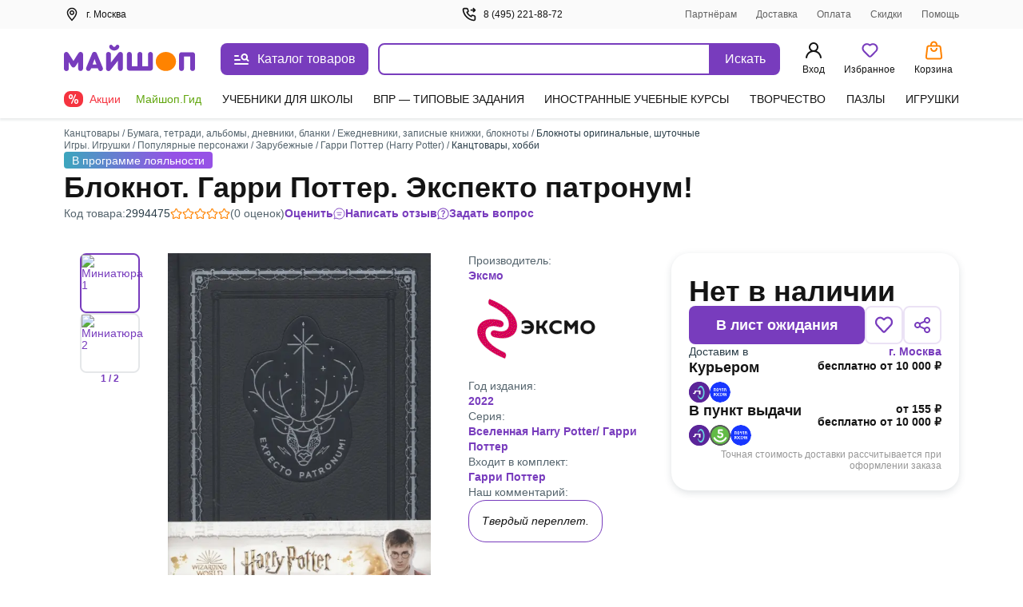

--- FILE ---
content_type: text/css
request_url: https://ssr.my-shop.ru/v3/20250525-32547/_nuxt/entry.NeIoSK82.css
body_size: 831
content:
.error-page[data-v-c4435737]{color:var(--ms-Black);display:flex;flex-direction:column;font-size:16px;gap:24px;line-height:24px;margin-bottom:24px;margin-top:24px}@media screen and (min-width:1024px){.error-page[data-v-c4435737]{flex-direction:row;justify-content:space-between}}.status[data-v-c4435737]{color:#616161;font-size:14px;font-weight:400;line-height:20px;margin-left:16px}.title[data-v-c4435737]{font-size:36px;line-height:48px;margin:40px 0 16px}@media screen and (min-width:1024px){.title[data-v-c4435737]{font-size:24px;line-height:32px;margin:0 0 16px}}.text[data-v-c4435737]{margin:16px 0}.ul[data-v-c4435737]{display:flex;list-style:none;padding:0}.li[data-v-c4435737]{cursor:pointer;margin-right:24px}.link[data-v-c4435737]{color:#783cbd;font-size:16px;font-style:normal;font-weight:600;line-height:24px;text-decoration:none}.img-wrap[data-v-c4435737]{display:flex;justify-content:center}.img[data-v-c4435737]{height:100%;max-width:517px;width:100%}


--- FILE ---
content_type: text/css
request_url: https://ssr.my-shop.ru/v3/20250525-32547/_nuxt/ProductViewTags.DYXoYh3J.css
body_size: 596
content:
._slider_1jpzy_1{align-items:center;display:flex;position:relative}._slider_1jpzy_1:hover ._button_1jpzy_6{opacity:1}._wrap_1jpzy_10{align-items:center;display:flex;overflow:scroll;position:relative;width:100%;-ms-overflow-style:none;scrollbar-width:none}._wrap_1jpzy_10::-webkit-scrollbar{-webkit-appearance:none;height:0;width:0}._tags_1jpzy_25{display:flex;gap:10px;transition:transform .3s}._tag_1jpzy_25{align-items:center;background:var(--ms-Grey-background);border-radius:8px;color:var(--ms-Secondary);display:flex;flex-direction:row;height:34px;justify-content:center;padding:6px 16px 8px;transition:background-color .3s,color .3s;white-space:nowrap}._tag_1jpzy_25:hover{background-color:var(--ms-Myshop-Light-Purple);color:var(--ms-Myshop-Purple)}._gradient_1jpzy_49{background:linear-gradient(180deg,#fff0,#fff);height:40px;position:absolute;width:34px;z-index:1}._gradient_1jpzy_49._left_1jpzy_56{left:0;transform:matrix(0,-1,-1,0,0,0)}._gradient_1jpzy_49._right_1jpzy_60{right:0;transform:rotate(-90deg)}._button_1jpzy_6{align-items:center;background-color:var(--ms-White);border:none;border-radius:13px;box-shadow:0 1px 5px #2a3d481f;color:var(--ms-Myshop-Purple);cursor:pointer;display:inline-flex;height:26px;justify-content:center;opacity:0;outline:none;padding:0;position:absolute;text-align:center;text-decoration:none;top:4px;transition:background-color .3s,opacity .3s;-webkit-user-select:none;-moz-user-select:none;user-select:none;width:26px;z-index:2}._button_1jpzy_6:disabled,._button_1jpzy_6[disabled]{background-color:#e8eaeb;border:none;color:#7f8b91;cursor:not-allowed}._button_1jpzy_6:disabled:hover,._button_1jpzy_6[disabled]:hover{background-color:#e8eaeb}._button_1jpzy_6:hover{background-color:var(--ms-Myshop-Light-Purple)}._button_1jpzy_6._prev_1jpzy_100{left:1px;transform:scaleX(-1)}._button_1jpzy_6._next_1jpzy_104{right:1px}


--- FILE ---
content_type: text/css
request_url: https://ssr.my-shop.ru/v3/20250525-32547/_nuxt/RedLine.Vnrc-0cX.css
body_size: 1298
content:
._line_acg9c_1{background:#fff;display:block;position:relative;width:100%}._block_acg9c_8{background:#ff7500;color:#efefff;display:flex;min-height:46px;padding:2px}._block-close_acg9c_16{align-items:center;display:flex;justify-content:center;margin-right:10px;width:30px}@media screen and (min-width:768px){._block-close_acg9c_16{margin-right:15px}}._block-close_acg9c_16 svg{cursor:pointer;transition:all .3s}._block-close_acg9c_16 svg:hover{opacity:1;transform:rotate(1turn)}._close_acg9c_37{background:#ff7500;color:#fff;min-height:4px}._close_acg9c_37:after{border-left:40px solid transparent;bottom:-42px;right:4px;width:0;z-index:1}._close_acg9c_37:after,._close_acg9c_37:before{content:"";cursor:pointer;position:absolute;transform:scale(1.2)}._close_acg9c_37:before{background-image:url("data:image/svg+xml;charset=utf-8,%3Csvg xmlns='http://www.w3.org/2000/svg' width='15' height='15' fill='none'%3E%3Cpath fill='%23fff' fill-rule='evenodd' d='M6.312 14.232h-.124a1.6 1.6 0 0 1-.953-.812 1.8 1.8 0 0 0-.242-.318q-.195.005-.388.036a1.283 1.283 0 0 1-1.719-1.33 1.8 1.8 0 0 0-.076-.4 3 3 0 0 0-.36-.142 1.283 1.283 0 0 1-.964-1.948q.076-.194.106-.4a3 3 0 0 0-.253-.271 1.6 1.6 0 0 1-.589-1.1c.044-.452.254-.872.589-1.178q.173-.17.294-.382a1.7 1.7 0 0 0-.065-.512 1.454 1.454 0 0 1 1.177-2.043q.247-.063.465-.194.131-.217.194-.465a1.448 1.448 0 0 1 2.043-1.177q.25.072.512.065c.14-.08.27-.179.382-.294a1.477 1.477 0 0 1 2.402 0q.17.173.382.294.261.009.512-.065a1.454 1.454 0 0 1 2.042 1.177.66.66 0 0 0 .654.654 1.454 1.454 0 0 1 1.177 2.042 1.7 1.7 0 0 0-.065.506q.121.212.294.383c.335.306.545.725.589 1.177-.04.43-.252.828-.589 1.1a1.8 1.8 0 0 0-.259.294q.043.194.112.377a1.283 1.283 0 0 1-.965 1.948 1.8 1.8 0 0 0-.37.153q-.046.19-.066.383a1.283 1.283 0 0 1-1.718 1.33 1.6 1.6 0 0 0-.406 0 3 3 0 0 0-.224.306 1.6 1.6 0 0 1-.953.812.6.6 0 0 1-.236-1.177l.212-.312c.166-.306.415-.559.718-.73.332-.12.69-.144 1.036-.07q.174.009.347 0 .04-.172.06-.348a1.454 1.454 0 0 1 1.217-1.494q.17-.055.33-.13a3 3 0 0 0-.1-.33 1.9 1.9 0 0 1-.135-1.03c.11-.332.315-.627.588-.847q.154-.14.27-.312c0-.041-.205-.247-.317-.37a2.2 2.2 0 0 1-.589-.872 2.25 2.25 0 0 1 .048-1.06q.068-.241.064-.494-.219-.118-.459-.182a1.72 1.72 0 0 1-1.412-1.412 1.7 1.7 0 0 0-.194-.471q-.245.01-.483.07c-.344.1-.708.116-1.06.047a2.2 2.2 0 0 1-.87-.588 1.6 1.6 0 0 0-.418-.312q-.226.127-.407.312a2.2 2.2 0 0 1-.87.588c-.352.07-.716.053-1.06-.047a1.7 1.7 0 0 0-.494-.064q-.118.219-.183.459a1.72 1.72 0 0 1-1.412 1.412q-.25.061-.471.194.008.245.07.483c.1.344.116.708.048 1.06a2.2 2.2 0 0 1-.589.87q-.189.184-.312.418l.265.271c.273.22.477.515.588.848.053.349.006.706-.135 1.03a.259.259 0 0 0 .23.459 1.46 1.46 0 0 1 1.218 1.495q.019.174.059.347h.347a1.46 1.46 0 0 1 1.766.8q.107.177.253.324a.589.589 0 0 1-.106 1.16' clip-rule='evenodd'/%3E%3Cpath fill='%23fff' fill-rule='evenodd' d='M6.724 9.194 9.219 6.7a.589.589 0 0 0-.83-.83L5.894 8.364a.589.589 0 1 0 .83.83M6.377 5.763a.589.589 0 1 0 0 1.177.589.589 0 0 0 0-1.177M8.73 8.117a.589.589 0 1 0 0 1.177.589.589 0 0 0 0-1.177' clip-rule='evenodd'/%3E%3C/svg%3E");height:15px;right:6px;top:8px;width:15px;z-index:2}._line-text_acg9c_66{align-items:center;display:flex;text-align:center;width:100%}._text_acg9c_73{font-size:16px;padding:8px 5px 8px 12px;width:100%}


--- FILE ---
content_type: text/css
request_url: https://ssr.my-shop.ru/v3/20250525-32547/_nuxt/Guide.uIwrerku.css
body_size: 1628
content:
._slide_sqeil_1{display:flex;justify-content:center}._sliderWrapper_1jw6l_1{overflow:hidden;position:relative}._sliderWrapper_1jw6l_1 button{background:#00000080;border:none;color:#fff;cursor:pointer;padding:10px;position:absolute;top:50%;transform:translateY(-50%)}._sliderWrapper_1jw6l_1 ._btn_1jw6l_15{align-items:center;background-color:#ffffff80;border:var(--slide-show-btn-border,2px solid #ebe2f5);border-radius:8px;bottom:0;color:#783cbd;cursor:pointer;display:flex;height:44px;justify-content:center;margin:auto;pointer-events:auto;position:absolute;right:0;top:0;transform:none;transition:background-color .3s,border-color .3s;width:44px}._sliderWrapper_1jw6l_1 ._btn_1jw6l_15:not(._navigation-hover_1jw6l_35):not(:disabled):hover{background-color:#ebe2f5}._sliderWrapper_1jw6l_1 ._btn_1jw6l_15:not(._navigation-hover_1jw6l_35):not(:disabled):focus{background-color:#ebe2f5;border-color:#9363ca}._sliderWrapper_1jw6l_1 ._btn_1jw6l_15:not(._navigation-hover_1jw6l_35):not(:disabled):active{background-color:#d7c5ec;border-color:#d7c5ec}._btn_1jw6l_15._prev_1jw6l_47{right:unset;top:var(--arrow-margin);transform:scaleX(-1)}._btn_1jw6l_15._next_1jw6l_54{top:var(--arrow-margin)}._pagination_1jw6l_58{display:flex;justify-content:center;margin-top:18px}._pagination_1jw6l_58 span{border-radius:50%;cursor:pointer;height:10px;margin:0 5px;width:10px}._btn_1jw6l_15._prev_1jw6l_47{left:0}._btn_1jw6l_15._next_1jw6l_54{right:0}._slider_1jw6l_1{gap:var(--slider-gap);margin:0 var(--slider-gap);overflow:hidden;position:relative}._slides_1jw6l_86{display:flex;transition:transform .5s ease}._disabledSlideButton_1jw6l_91{cursor:default!important;opacity:.4}.guide-categories[data-v-77561a8f]{width:100%}.guide-categories[data-v-77561a8f] .slider_wrap{position:relative}.guide-categories__slider[data-v-77561a8f]{height:auto;outline:none}.guide-categories__slider *[data-v-77561a8f]{outline:none}.guide-categories__item[data-v-77561a8f]{height:100%;margin:0 auto;padding:0}.guide-categories__item a[data-v-77561a8f]{align-items:center;background:#fff;border-radius:9px;cursor:pointer;display:flex;height:130px;justify-content:center;padding:20px;width:142px}@media (max-width:700px){.guide-categories__item a[data-v-77561a8f]{height:90px;padding:10px;width:90px}}.guide-categories__item a img[data-v-77561a8f]{height:90px;width:84px}@media (max-width:700px){.guide-categories__item a img[data-v-77561a8f]{height:70px;width:64px}}.guide-categories__nav-wrap[data-v-77561a8f]{width:100%}.guide-categories__nav[data-v-77561a8f]{background:transparent;border:0;bottom:0;content:"";cursor:pointer;height:90px;height:130px;outline:none;position:absolute;top:50%;transform:translateY(-50%);width:40px;z-index:6}@media (max-width:700px){.guide-categories__nav[data-v-77561a8f]{height:90px}}.guide-categories__nav_prev[data-v-77561a8f]{left:0}.guide-categories__nav_prev[data-v-77561a8f]:after{background:linear-gradient(270deg,#fff0,#fff 30%);z-index:5}.guide-categories__nav_prev[data-v-77561a8f]:after,.guide-categories__nav_prev[data-v-77561a8f]:before{bottom:0;content:"";cursor:pointer;height:90px;left:0;position:absolute;width:40px}.guide-categories__nav_prev[data-v-77561a8f]:before{background:url("data:image/svg+xml;charset=utf-8,%3Csvg xmlns='http://www.w3.org/2000/svg' width='20' height='20' fill='none'%3E%3Cpath fill='%23141414' fill-opacity='.5' fill-rule='evenodd' d='M13.161 4.365a.825.825 0 0 0-1.166 0L7.047 9.313a.825.825 0 0 0 0 1.166l4.948 4.948a.825.825 0 0 0 1.166-1.166L8.797 9.896 13.16 5.53a.825.825 0 0 0 0-1.166' clip-rule='evenodd'/%3E%3C/svg%3E") no-repeat 50%;z-index:6}@media (min-width:700px){.guide-categories__nav_prev[data-v-77561a8f]:after,.guide-categories__nav_prev[data-v-77561a8f]:before{height:130px}}.guide-categories__nav_next[data-v-77561a8f]{right:0}.guide-categories__nav_next[data-v-77561a8f]:after{background:linear-gradient(90deg,#fff0,#fff 30%);bottom:0;content:"";height:90px;position:absolute;right:0;width:40px;z-index:5}.guide-categories__nav_next[data-v-77561a8f]:before{background:url("data:image/svg+xml;charset=utf-8,%3Csvg xmlns='http://www.w3.org/2000/svg' width='20' height='20' fill='none'%3E%3Cpath fill='%23141414' fill-opacity='.5' fill-rule='evenodd' d='M6.839 4.365a.825.825 0 0 1 1.166 0l4.948 4.948a.825.825 0 0 1 0 1.166l-4.948 4.948a.825.825 0 0 1-1.166-1.166l4.365-4.365L6.839 5.53a.825.825 0 0 1 0-1.166' clip-rule='evenodd'/%3E%3C/svg%3E") no-repeat 50%;bottom:0;content:"";height:90px;position:absolute;right:0;width:40px;z-index:6}@media (min-width:700px){.guide-categories__nav_next[data-v-77561a8f]:after,.guide-categories__nav_next[data-v-77561a8f]:before{height:130px}}.top-container[data-v-adbffb46]{background:#f6f6f6;padding:1px 0}.wrap[data-v-adbffb46]{margin:0 auto;padding:0;position:relative;width:1140px}@media (max-width:1140px){.wrap[data-v-adbffb46]{padding:0 10px;width:100%}}.title[data-v-adbffb46]{color:var(--ms-Black);font-size:22px;font-weight:700;margin:15px 10px}@media (min-width:1140px){.title[data-v-adbffb46]{margin:30px auto;width:1140px}}.guide[data-v-adbffb46]{margin:30px 10px}@media (max-width:1140px){.guide[data-v-adbffb46]{margin:15px 10px}}.guide__list[data-v-adbffb46]{display:grid;grid-auto-rows:auto;grid-template-columns:repeat(4,1fr);grid-template-rows:auto;margin:0 auto;padding:0;width:1140px;grid-gap:15px}.guide__list>a[data-v-adbffb46]{background:#fff;border-radius:8px;display:block;overflow:hidden;text-decoration:none;width:auto}.guide__list>a[data-v-adbffb46]:hover{box-shadow:0 3px 15px #2a3d4826}.guide__list>a:hover .guide__desc[data-v-adbffb46]{opacity:1}@media (max-width:1140px){.guide__list[data-v-adbffb46]{width:100%}}@media (max-width:800px){.guide__list[data-v-adbffb46]{grid-template-columns:repeat(2,1fr);width:100%;grid-gap:10px}}@media (max-width:450px){.guide__list[data-v-adbffb46]{display:block;margin:0}.guide__list>a[data-v-adbffb46]{margin-bottom:10px}}.guide__image[data-v-adbffb46]{height:180px;overflow:hidden;position:relative;width:100%}.guide__image img[data-v-adbffb46]{backface-visibility:hidden;height:100%;opacity:1;transition:.5s ease;width:auto}@media (max-width:450px){.guide__image img[data-v-adbffb46]{width:100%}}.guide__desc[data-v-adbffb46]{background:#2a3d48cc;-webkit-background-clip:padding-box;background-clip:padding-box;bottom:0;color:#fff;line-height:20px;opacity:0;padding:20px;position:absolute;top:0;transition:.5s ease}.guide__desc[data-v-adbffb46],.guide__group[data-v-adbffb46]{font-size:14px;font-weight:400}.guide__group[data-v-adbffb46]{color:#616161;letter-spacing:.4px;line-height:15px;margin:17px 20px 7px}.guide__title[data-v-adbffb46]{color:var(--ms-Black);font-size:18px;font-weight:500;letter-spacing:.2px;line-height:23px;margin:7px 15px 20px 20px}


--- FILE ---
content_type: text/javascript
request_url: https://ssr.my-shop.ru/v3/20250525-32547/_nuxt/Wrapper.qtGSUGGk.js
body_size: 2269
content:
import{_ as q,a as d,c as _,b as p,v as J,aJ as K,b3 as Q,F as W,r as z,d as f,u as U,aL as X,h as Y,aI as Z,D as S,j as g,o as ee,e as T,f as te,k as r,ab as M,ag as se,m as ie,p as D,q as ne,A as ae,B as oe}from"./entry.k3YFGI87.js";const le={},re={class:"slideshow__slide-wrapper"},ue={class:"slideshow__slide"},de={class:"slideshow__slide-inner"};function ce(i,w){return d(),_("div",re,[p("article",ue,[p("div",de,[J(i.$slots,"default")])])])}const je=q(le,[["render",ce]]),_e=K({name:"CommonSlideShowRenderSlide",props:{components:{type:Object,require:!0,default:()=>{}}},render(){return Q("div",{class:"slider__slide-outer"},[this.components])}}),pe="_pagination_1s7mo_1",me={pagination:pe,"pagination-item":"_pagination-item_1s7mo_22","pagination-item-active":"_pagination-item-active_1s7mo_42"},ve={props:{allCountItems:{type:Number,required:!0},current:{type:Number,required:!0}}},ge=["onClick"];function he(i,w,e,k,C,B){return d(),_("div",{class:f(i.$style.pagination)},[(d(!0),_(W,null,z(e.allCountItems,c=>(d(),_("div",{key:c,class:f([i.$style["pagination-item"],e.current===c&&i.$style["pagination-item-active"]]),onClick:x=>i.$emit("click-dot",c)},null,10,ge))),128))],2)}const fe={$style:me},ye=q(ve,[["render",he],["__cssModules",fe]]),$e="_slider_9xpdf_1",be="_navigation_9xpdf_8",Se="_btn_9xpdf_38",we="_prev_9xpdf_70",ke={slider:$e,"has-navigation":"_has-navigation_9xpdf_4","not-padding":"_not-padding_9xpdf_4","navigation-hover":"_navigation-hover_9xpdf_8",navigation:be,btn:Se,prev:we},E=i=>(ae("data-v-672258e4"),i=i(),oe(),i),Ce=["data-slide-index","area-label"],Be=E(()=>p("svg",{width:"24",height:"24"},[p("use",{"xlink:href":"#is-icon-arrow-right"})],-1)),xe=[Be],Ie=E(()=>p("svg",{width:"24",height:"24"},[p("use",{"xlink:href":"#is-icon-arrow-right"})],-1)),Ne=[Ie],Me={__name:"Wrapper",props:{pagination:{type:Boolean,default:!1},navigation:{type:Boolean,default:!1},navigationHover:{type:Boolean,default:!1},settings:{type:Object,required:!0,default:()=>{}},loop:{type:Boolean,required:!1,default:!0},items:{type:Array,required:!0,default:()=>[]},useCustomLayout:{type:Boolean,default:()=>!1},autoHeightSlide:{type:Boolean,default:()=>!1},heightSlider:{type:Number,default:()=>{}},type:{type:[Number,String],default:null},item_list_name:{type:String,default:""},item_list_id:{type:String,default:""}},emits:["slideshow-prev-slide","slideshow-next-slide"],setup(i,{emit:w}){const e=i,k=w,{$gtm:C}=ne();U();const B=X(),c=Y(),x=Z(),I=S(null),u=S(1),N=S(null),$=S(""),L=g(()=>y.value<=h.value),y=g(()=>{var t;return(t=B.default()[0])==null?void 0:t.children.length}),j=g(()=>e.heightSlider?{height:`${e.heightSlider}px`}:N.value?{height:`${N.value}px`}:{}),h=g(()=>H.value?e.settings.breakpoints[H.value].itemsToShow:e.settings.itemsToShow),A=g(()=>Math.ceil(e.items.length/h.value)),H=g(()=>{var m;let t=null,s=null;return e.settings.breakpoints&&Object.keys((m=e.settings)==null?void 0:m.breakpoints).length&&c.windowWidth>0?(Object.keys(e.settings.breakpoints).forEach(a=>{Number(a)>Number(c.windowWidth)?t=s:s=a}),t):!1}),b=g(()=>{const t=I.value,s=Math.round(h.value),m=y.value%s;let a=[],n=u.value*s,o=n-s,l=e.items.map((v,P)=>{var R,V,O;return{...v,number:P,cost:((R=x.prices[v.product_id])==null?void 0:R.price)||v.cost,old_cost:((V=x.prices[v.product_id])==null?void 0:V.priceBase)||v.old_cost,component:(O=B.default()[0])==null?void 0:O.children[P]}});return $.value==="next"&&m>0?(o=+t.slice(-1)[0].getAttribute("data-slide-index")+1,n=o+s,l=[...l,...l],a=l.slice(o,n)):$.value==="prev"&&m>0?(o=+t[0].getAttribute("data-slide-index")-s,n=o+s,a=l.slice(o,n),o<0&&(a=l.slice(o)),a.length>0&&a.length<s&&(a=[...a,...l.slice(0,n)])):(y.value>s&&(l=[...l,...l]),a=l.slice(o,n)),a});ee(()=>{e.type!==13&&e.item_list_name&&(c.listing.delete(e.item_list_name),c.listing.set(e.item_list_name,{products:b.value,item_list_name:e.item_list_name,item_list_id:e.item_list_id})),e.autoHeightSlide&&(N.value=I.value[0].getBoundingClientRect().height)});function F(){$.value="prev",u.value>1?u.value-=1:e.loop&&(u.value=A.value),C.pushViewItemList({products:b.value,item_list_name:e.item_list_name,item_list_id:e.item_list_id}),k("slideshow-prev-slide")}function G(){$.value="next",u.value>=1&&u.value<A.value?u.value+=1:e.loop&&(u.value=1),C.pushViewItemList({products:b.value,item_list_name:e.item_list_name,item_list_id:e.item_list_id}),k("slideshow-next-slide")}return(t,s)=>{const m=_e,a=ye;return d(),_("div",{style:M(r(j)),class:f([t.$style.slider,i.navigation&&!r(L)&&t.$style["has-navigation"],r(h)===1&&t.$style["not-padding"]])},[T(se,{tag:"div",name:"fade",class:"slider",style:M(!i.useCustomLayout&&`display:grid; grid-template-columns: repeat(${r(h)}, 1fr);`),duration:r(h)*50},{default:te(()=>[(d(!0),_(W,null,z(r(b),(n,o)=>(d(),_("span",{ref_for:!0,ref_key:"slide",ref:I,key:`item-${o}`,class:"slider__slide-container",style:M({transitionDelay:`${o*40}ms`,...r(j)}),"data-slide-index":n.number,"area-label":`${n.number+1} / ${r(y)}`},[T(m,{components:n.component},null,8,["components"])],12,Ce))),128))]),_:1},8,["style","duration"]),i.pagination?(d(),ie(a,{key:0,"all-count-items":r(y),current:r(u),onClickDot:s[0]||(s[0]=n=>u.value=n)},null,8,["all-count-items","current"])):D("",!0),i.navigation&&!r(L)?(d(),_("div",{key:1,class:f([t.$style.navigation,i.navigationHover&&t.$style["navigation-hover"]])},[p("button",{class:f([t.$style.btn,t.$style.prev]),"aria-label":"Назад",onClick:s[1]||(s[1]=n=>F())},xe,2),p("button",{class:f([t.$style.btn,t.$style.next]),"aria-label":"Вперёд",onClick:s[2]||(s[2]=n=>G())},Ne,2)],2)):D("",!0)],6)}}},qe={$style:ke},Ae=q(Me,[["__cssModules",qe],["__scopeId","data-v-672258e4"]]);export{je as _,Ae as a};


--- FILE ---
content_type: image/svg+xml
request_url: https://my-shop.ru/images/all/carrier/5.svg
body_size: 2343
content:
<svg width="40" height="40" viewBox="0 0 40 40" fill="none" xmlns="http://www.w3.org/2000/svg">
<mask id="mask0" mask-type="alpha" maskUnits="userSpaceOnUse" x="0" y="0" width="40" height="40">
<circle cx="20" cy="20" r="20" fill="#1937FF"/>
</mask>
<g mask="url(#mask0)">
<circle cx="20" cy="20" r="20" fill="#1937FF"/>
<path d="M33.8183 5H6.18172C5.52907 5 5 5.52907 5 6.18172V33.8209C5 34.4735 5.52907 35.0026 6.18172 35.0026H33.8183C34.4709 35.0026 35 34.4735 35 33.8209V6.18172C35 5.52907 34.4709 5 33.8183 5Z" fill="#1937FF"/>
<path d="M14.4798 22.1907C14.1577 21.5908 13.7006 21.2869 13.1214 21.2869C12.5423 21.2869 12.1371 21.5934 11.8228 22.1959C11.4872 22.9279 11.3288 23.7287 11.3605 24.5334C11.3258 25.3521 11.4767 26.1681 11.8021 26.9202C12.1007 27.5201 12.5423 27.824 13.1188 27.824C13.6954 27.824 14.1577 27.5045 14.4927 26.876C14.83 26.139 14.9884 25.3328 14.955 24.523C14.9882 23.7166 14.8241 22.9142 14.4772 22.1855L14.4798 22.1907ZM13.7162 26.193C13.5811 26.6059 13.3811 26.8137 13.124 26.8137C12.8669 26.8137 12.6825 26.6007 12.5449 26.1852C12.3899 25.6522 12.3181 25.0986 12.3319 24.5438C12.3165 23.9899 12.3875 23.437 12.5423 22.9049C12.6747 22.505 12.8721 22.2998 13.124 22.2998C13.376 22.2998 13.6149 22.4998 13.7474 22.9127C13.8874 23.4393 13.9486 23.9837 13.9292 24.5282C13.9445 25.0908 13.8726 25.6524 13.7162 26.193ZM16.6172 17.708C16.9935 16.9771 17.1726 16.1607 17.1367 15.3394C17.1724 14.5221 16.9876 13.7102 16.6017 12.9889C16.4557 12.7104 16.2356 12.4776 15.9656 12.3162C15.6957 12.1549 15.3864 12.0713 15.0719 12.0747C14.7669 12.0759 14.4684 12.1627 14.2104 12.3253C13.9523 12.4878 13.7451 12.7196 13.6123 12.9941C13.2373 13.7208 13.0583 14.5327 13.0929 15.3498C13.0552 16.1794 13.2257 17.0053 13.5889 17.7521C13.7225 18.0308 13.9333 18.2653 14.1961 18.4278C14.459 18.5903 14.7629 18.674 15.0719 18.6689C15.3935 18.6691 15.7088 18.5791 15.9819 18.4093C16.255 18.2394 16.4751 17.9965 16.6172 17.708ZM15.7212 16.9964C15.5706 17.4041 15.3576 17.6015 15.0719 17.6015C14.7862 17.6015 14.5914 17.4015 14.4408 16.986C14.2707 16.4649 14.1908 15.9185 14.2045 15.3705C14.1873 14.8183 14.2664 14.2672 14.4382 13.7421C14.5862 13.3447 14.794 13.1525 15.0745 13.1525C15.355 13.1525 15.6121 13.3473 15.7576 13.7499C15.9132 14.2701 15.9817 14.8124 15.9601 15.355C15.977 15.9151 15.8971 16.4739 15.7238 17.0068L15.7212 16.9964ZM8.8257 21.4479H7.74268V27.6993H8.78155V25.8813C8.88631 25.9891 9.01578 26.0697 9.15873 26.1162C9.30167 26.1626 9.4538 26.1736 9.60192 26.148C9.75003 26.1224 9.88968 26.0611 10.0088 25.9694C10.1278 25.8777 10.2228 25.7583 10.2853 25.6216C10.5645 25.0766 10.6927 24.4668 10.6567 23.8555C10.6659 23.363 10.5638 22.8747 10.358 22.4271C10.2331 22.1269 10.0193 21.8722 9.74541 21.6972C9.47148 21.5222 9.15053 21.4352 8.8257 21.4479ZM9.45941 24.858C9.3763 25.019 9.28021 25.0996 9.17112 25.0996C9.06204 25.0996 8.97893 25.0294 8.91141 24.8866C8.81928 24.6785 8.77746 24.4516 8.78934 24.2243V22.3829H8.83089C8.95357 22.3864 9.07238 22.4266 9.17194 22.4984C9.2715 22.5702 9.34721 22.6702 9.38929 22.7855C9.55478 23.2092 9.62655 23.6637 9.59966 24.1178C9.61027 24.372 9.56228 24.6253 9.45941 24.858ZM8.9166 13.2928H10.3399V18.5469H11.4982V12.2539H7.75826V18.5573H8.9166V13.2928ZM29.1278 15.4718H30.5745L30.8991 18.5469H32.0678L31.5328 13.9421C31.5531 13.6897 31.5135 13.4362 31.4174 13.202C31.3213 12.9678 31.1713 12.7595 30.9796 12.5941C30.6321 12.3492 30.2119 12.2293 29.7875 12.2539H28.0708L27.8578 18.5573H29.0162L29.1278 15.4718ZM29.1772 13.2928H29.5979C29.7175 13.2805 29.8383 13.2994 29.9485 13.3476C30.0586 13.3959 30.1544 13.4718 30.2264 13.5681C30.3554 13.8363 30.4287 14.1279 30.442 14.4252H29.1434L29.1772 13.2928ZM27.0994 21.222L24.7828 23.6425V21.4375H23.7699V27.7045H24.7828V25.1307L26.2528 23.5724L26.4008 27.7019H27.4397L27.18 21.1363L27.0994 21.222ZM24.4295 18.5495H25.5879V13.2928H26.5644V12.2539H23.4582V13.2928H24.4192L24.4295 18.5495ZM32.0159 21.1467L31.9354 21.2324L29.6187 23.6529V21.4479H28.6058V27.7149H29.6187V25.1411L31.0887 23.5828C31.0887 23.8088 31.2367 27.7123 31.2367 27.7123H32.2756L32.0159 21.1467ZM20.9104 15.5056V18.5495H22.0687V12.2539H20.9104V14.4485H20.2793C20.0716 14.4655 19.8652 14.4023 19.7027 14.2719C19.6577 14.2284 19.6226 14.1758 19.5997 14.1175C19.5769 14.0593 19.5668 13.9968 19.5702 13.9343V12.2539H18.4119V14.046C18.4103 14.2446 18.4534 14.4411 18.5379 14.6209C18.6224 14.8007 18.7462 14.9593 18.9002 15.0848C19.2243 15.3625 19.6396 15.5105 20.0663 15.5004L20.9104 15.5056ZM17.3418 26.154C17.0224 25.6943 16.8492 25.1488 16.845 24.5889C16.8409 24.0291 17.0059 23.4811 17.3185 23.0166C17.5019 22.801 17.7331 22.6312 17.9937 22.5207C18.2543 22.4103 18.5372 22.3622 18.8196 22.3803H18.869V21.2869H18.8196C17.7989 21.2869 17.0016 21.6064 16.4822 22.2349C15.9991 22.8037 15.7524 23.5984 15.7524 24.5931C15.7153 25.4478 15.9977 26.2857 16.5445 26.9436C16.8331 27.2611 17.1884 27.5107 17.5849 27.6746C17.9814 27.8385 18.4093 27.9126 18.8378 27.8915H18.8872V26.7981H18.8378C18.5574 26.8114 18.2777 26.7603 18.0202 26.6487C17.7627 26.537 17.5342 26.3678 17.3522 26.154H17.3418ZM21.2376 26.154C20.9181 25.6943 20.745 25.1488 20.7408 24.5889C20.7366 24.0291 20.9017 23.4811 21.2142 23.0166C21.3976 22.801 21.6289 22.6312 21.8895 22.5207C22.1501 22.4103 22.4329 22.3622 22.7154 22.3803H22.7648V21.2869H22.7154C21.6947 21.2869 20.8974 21.6064 20.3779 22.2349C19.8949 22.8037 19.6481 23.5984 19.6481 24.5931C19.6111 25.4478 19.8935 26.2857 20.4403 26.9436C20.7289 27.2611 21.0842 27.5107 21.4807 27.6746C21.8772 27.8385 22.3051 27.9126 22.7336 27.8915H22.7829V26.7981H22.7336C22.4493 26.8151 22.1651 26.7658 21.9032 26.654C21.6413 26.5422 21.409 26.371 21.2246 26.154H21.2376Z" fill="white"/>
</g>
</svg>


--- FILE ---
content_type: text/javascript
request_url: https://ssr.my-shop.ru/v3/20250525-32547/_nuxt/InputRadio.HDRUMa2P.js
body_size: 781
content:
import{_ as l,a as i,c as o,b as a,d as n}from"./entry.k3YFGI87.js";const d="_radio_1xrte_1",c="_span_1xrte_5",u="_input_1xrte_18",_={radio:d,"is-small":"_is-small_1xrte_5",span:c,"is-medium":"_is-medium_1xrte_10",input:u},r={name:"UiInputRadio",props:{checked:{type:Boolean,default:!1},label:{type:String,default:""},size:{type:String,default:"is-medium",validator:e=>["is-medium","is-small"].includes(e)},name:{type:String,default:""},modelValue:{type:String,default:""}}},m=["name","value","checked"],p=["innerHTML"];function y(e,t,s,h,g,k){return i(),o("label",{class:n([e.$style[s.size],e.$style.radio])},[a("input",{class:n(e.$style.input),type:"radio",name:s.name,value:s.modelValue,checked:s.checked,onChange:t[0]||(t[0]=$=>e.$emit("change"))},null,42,m),a("span",{class:n(e.$style.span)},[a("span",{innerHTML:s.label},null,8,p)],2)],2)}const f={$style:_},v=l(r,[["render",y],["__cssModules",f]]);export{v as _};


--- FILE ---
content_type: text/javascript
request_url: https://ssr.my-shop.ru/v3/20250525-32547/_nuxt/MessageTooltip.9ODMk7gY.js
body_size: 404
content:
import{_ as i}from"./alert_circle_red.F_5YxhO7.js";import{_ as r}from"./check_circle.yrvGp8WI.js";import{_ as a,a as s,c as t,b as o,p as l}from"./entry.k3YFGI87.js";const _={name:"ModalMessageTooltip",props:{tooltip:{type:Object,default:()=>({message:"",error:!1}),required:!0}},data(){return{visible:!1,error:this.tooltip.error,message:this.tooltip.message}},watch:{tooltip(){this.visible=!0,this.error=this.tooltip.error,this.message=this.tooltip.message,setTimeout(()=>{this.visible=!1,this.error=!1,this.message=""},5e3)}}},c={key:0,class:"drop"},n={class:"inner"},m={class:"text"},p=["alt"],h=["alt"],d=["innerHTML"];function g(u,f,v,b,e,k){return e.visible?(s(),t("div",c,[o("div",n,[o("div",m,[e.error?(s(),t("img",{key:0,class:"img",src:i,width:"14",height:"14",alt:e.message},null,8,p)):(s(),t("img",{key:1,class:"img",src:r,width:"14",height:"14",alt:e.message},null,8,h)),o("span",{innerHTML:e.message},null,8,d)])])])):l("",!0)}const T=a(_,[["render",g],["__scopeId","data-v-82b8f89c"]]);export{T as _};


--- FILE ---
content_type: text/javascript
request_url: https://ssr.my-shop.ru/v3/20250525-32547/_nuxt/UserMenu.iNHgNWpI.js
body_size: 1750
content:
import{_ as w,K as A,h as b,a as o,c as i,b as e,t as B,A as C,B as z,u as P,j as h,e as p,k as m,m as U,p as k,F as V,r as O,d as t,f as $,g as j,M as D,J as F,q as R}from"./entry.k3YFGI87.js";import{_ as q}from"./NotificationLoyaltyProgram.SyegwM3x.js";import{_ as E}from"./nuxt-link.BlxSdLTA.js";import{l as J}from"./logOutUser.aM5Q_ZrM.js";const K={name:"UserAccount",computed:{...A(b,["client"]),clientName(){return this.client.name||""}}},S=l=>(C("data-v-e97c5ed9"),l=l(),z(),l),T={class:"user-block"},G=S(()=>e("div",{class:"user-avatar"},[e("svg",{class:"icon"},[e("use",{"xlink:href":"#icon-user-smile"})])],-1)),H={class:"user-desc"},Q={class:"user-desc__name"},W=S(()=>e("div",{class:"user-desc__status"},"Покупатель",-1));function X(l,a,c,v,g,f){return o(),i("div",T,[G,e("div",H,[e("div",Q,B(f.clientName),1),W])])}const Y=w(K,[["render",X],["__scopeId","data-v-e97c5ed9"]]),Z="_title_2fyfu_1",ss="_partner_2fyfu_17",es="_list_2fyfu_29",ts="_selected_2fyfu_49",ns="_icon_2fyfu_53",os="_link_2fyfu_54",is={title:Z,"is-promo":"_is-promo_2fyfu_5",partner:ss,list:es,"list-item":"_list-item_2fyfu_40",selected:ts,icon:ns,link:os,"pvz-link":"_pvz-link_2fyfu_58"},ls={class:"user-menu"},cs=["xlink:href"],as=e("strong",null,"Управление ПВЗ/КС",-1),rs=e("use",{"xlink:href":"#is-exit"},null,-1),_s=[rs],us=e("span",null,"Выход",-1),ds={__name:"UserMenu",props:{hiddenInfoBlock:{type:Boolean,default:!1}},setup(l){const a=P(),c=b(),v=[{id:"orders",route:["orders"],title:"Заказы"},{id:"waitlist",route:["my-waitlist"],title:"Лист ожидания"},{id:"discounts",route:["my-discounts"],title:"Скидки",promo:!0},{id:"account",route:["my-account"],title:"Баланс"},{id:"options",route:["my-options"],title:"Настройки"},{id:"subscriptions",route:["my-subscriptions"],title:"Рассылки"},{id:"rub",href:"/cgi-bin/partner_auth.pl",title:"Майшоп.Партнёр"}],g=h(()=>{var s;return((s=c.client)==null?void 0:s.agent)===1}),f=h(()=>c.isLogin&&c.client.is_partner),I=h(()=>{var s;return(s=a==null?void 0:a.name)==null?void 0:s.split("-").slice(0,2).join("-")});async function x(){const{$device:s}=R(),N=F();await J().then(r=>{if((r==null?void 0:r.message)==="ok"){const u=a.path;if(u.includes("/user=")){const _=u.split("/user=");document.location=_[0]}else c.getClientData().then(()=>{s.isApp?N.push("/"):window.location.reload()})}})}return(s,N)=>{const r=Y,u=q,d=E;return o(),i("div",ls,[p(r),m(f)&&!l.hiddenInfoBlock?(o(),U(u,{key:0})):k("",!0),e("ul",{class:t(s.$style.list)},[(o(),i(V,null,O(v,({id:_,route:n,href:y,title:L,promo:M})=>e("li",{key:_,class:t([s.$style["list-item"],{[s.$style.selected]:(n==null?void 0:n.includes(n.name))||(n==null?void 0:n.includes(m(I)))}])},[p(d,{to:n?{name:n[0]}:y||null,target:y?"_blank":null,class:t(s.$style.link)},{default:$(()=>[(o(),i("svg",{class:t(s.$style.icon)},[e("use",{"xlink:href":`#is-${_}`},null,8,cs)],2)),e("span",{class:t([s.$style.title,{[s.$style["is-promo"]]:M&&m(c).isPromo}])},B(L),3),_==="rub"?(o(),i("div",{key:0,class:t(["body-14 font-600",s.$style.partner])},"New",2)):k("",!0)]),_:2},1032,["to","target","class"])],2)),64)),m(g)?(o(),i("li",{key:0,class:t(s.$style["list-item"])},[as,p(d,{class:t(s.$style["pvz-link"]),to:"/my/point/products"},{default:$(()=>[j("Товары из частично выданных заказов")]),_:1},8,["class"])],2)):k("",!0),e("li",{class:t(s.$style["list-item"])},[p(d,{to:"/my/exit",class:t(s.$style.link),onClick:D(x,["prevent"])},{default:$(()=>[(o(),i("svg",{class:t(s.$style.icon)},_s,2)),us]),_:1},8,["class"])],2)],2)])}}},ps={$style:is},ks=w(ds,[["__cssModules",ps]]);export{ks as _};
